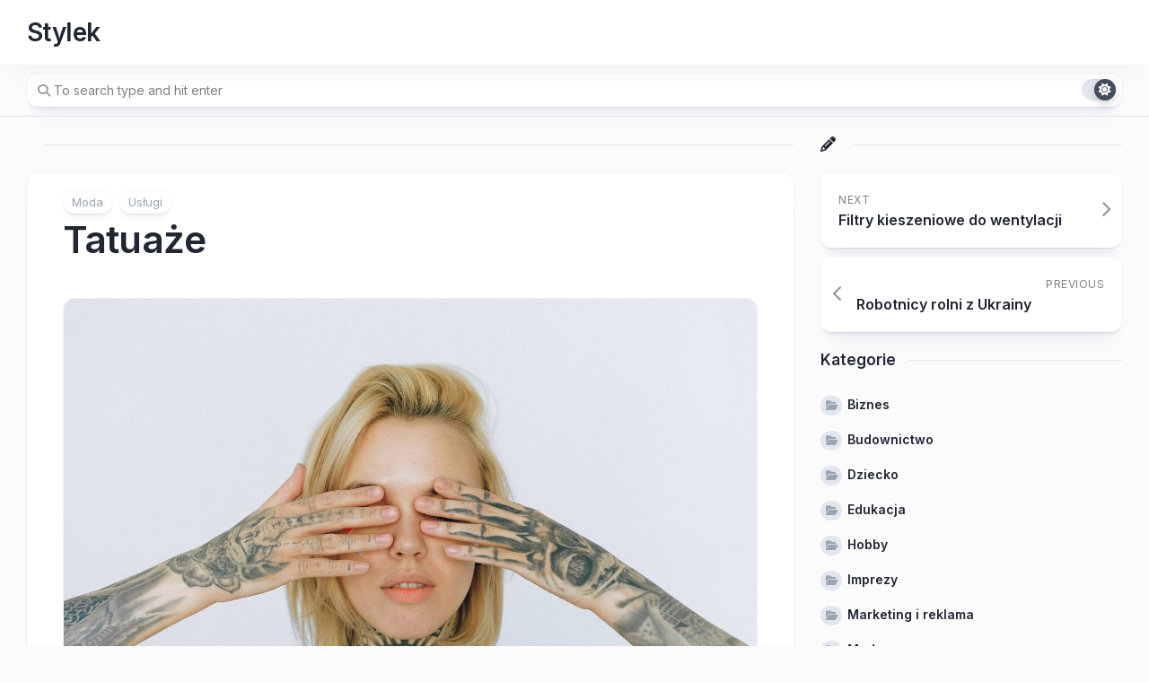

--- FILE ---
content_type: text/html; charset=UTF-8
request_url: https://www.stylek.pl/tatuaze/
body_size: 12428
content:
<!DOCTYPE html> 
<html class="no-js" lang="pl-PL" prefix="og: https://ogp.me/ns#">

<head>
	<meta charset="UTF-8">
	<meta name="viewport" content="width=device-width, initial-scale=1.0">
	<link rel="profile" href="https://gmpg.org/xfn/11">
		
	<script>document.documentElement.className = document.documentElement.className.replace("no-js","js");</script>

<!-- Optymalizacja wyszukiwarek według Rank Math - https://rankmath.com/ -->
<title>Tatuaże</title>
<meta name="description" content="Tatuaże od wieków stanowią integralną część różnych kultur i społeczności na całym świecie."/>
<meta name="robots" content="index, follow, max-snippet:-1, max-video-preview:-1, max-image-preview:large"/>
<link rel="canonical" href="https://www.stylek.pl/tatuaze/" />
<meta property="og:locale" content="pl_PL" />
<meta property="og:type" content="article" />
<meta property="og:title" content="Tatuaże" />
<meta property="og:description" content="Tatuaże od wieków stanowią integralną część różnych kultur i społeczności na całym świecie." />
<meta property="og:url" content="https://www.stylek.pl/tatuaze/" />
<meta property="og:site_name" content="Stylek" />
<meta property="article:section" content="Moda" />
<meta property="og:image" content="https://www.stylek.pl/wp-content/uploads/2023/04/tatuaze.jpg" />
<meta property="og:image:secure_url" content="https://www.stylek.pl/wp-content/uploads/2023/04/tatuaze.jpg" />
<meta property="og:image:width" content="1500" />
<meta property="og:image:height" content="1000" />
<meta property="og:image:alt" content="Tatuaże" />
<meta property="og:image:type" content="image/jpeg" />
<meta property="article:published_time" content="2023-04-25T12:12:07+02:00" />
<meta name="twitter:card" content="summary_large_image" />
<meta name="twitter:title" content="Tatuaże" />
<meta name="twitter:description" content="Tatuaże od wieków stanowią integralną część różnych kultur i społeczności na całym świecie." />
<meta name="twitter:image" content="https://www.stylek.pl/wp-content/uploads/2023/04/tatuaze.jpg" />
<meta name="twitter:label1" content="Czas czytania" />
<meta name="twitter:data1" content="3 minuty" />
<script type="application/ld+json" class="rank-math-schema">{"@context":"https://schema.org","@graph":[{"@type":["Person","Organization"],"@id":"https://www.stylek.pl/#person","name":"stylek12"},{"@type":"WebSite","@id":"https://www.stylek.pl/#website","url":"https://www.stylek.pl","name":"stylek12","publisher":{"@id":"https://www.stylek.pl/#person"},"inLanguage":"pl-PL"},{"@type":"ImageObject","@id":"https://www.stylek.pl/wp-content/uploads/2023/04/tatuaze.jpg","url":"https://www.stylek.pl/wp-content/uploads/2023/04/tatuaze.jpg","width":"1500","height":"1000","caption":"Tatua\u017ce","inLanguage":"pl-PL"},{"@type":"BreadcrumbList","@id":"https://www.stylek.pl/tatuaze/#breadcrumb","itemListElement":[{"@type":"ListItem","position":"1","item":{"@id":"https://www.stylek.pl","name":"Strona g\u0142\u00f3wna"}},{"@type":"ListItem","position":"2","item":{"@id":"https://www.stylek.pl/tatuaze/","name":"Tatua\u017ce"}}]},{"@type":"WebPage","@id":"https://www.stylek.pl/tatuaze/#webpage","url":"https://www.stylek.pl/tatuaze/","name":"Tatua\u017ce","datePublished":"2023-04-25T12:12:07+02:00","dateModified":"2023-04-25T12:12:07+02:00","isPartOf":{"@id":"https://www.stylek.pl/#website"},"primaryImageOfPage":{"@id":"https://www.stylek.pl/wp-content/uploads/2023/04/tatuaze.jpg"},"inLanguage":"pl-PL","breadcrumb":{"@id":"https://www.stylek.pl/tatuaze/#breadcrumb"}},{"@type":"Person","@id":"https://www.stylek.pl/author/stylek/","name":"","url":"https://www.stylek.pl/author/stylek/","image":{"@type":"ImageObject","@id":"https://secure.gravatar.com/avatar/c630a82ba598c2b5f0b808d77a1b627e17681a504919af66c75a34d369fcf35c?s=96&amp;d=mm&amp;r=g","url":"https://secure.gravatar.com/avatar/c630a82ba598c2b5f0b808d77a1b627e17681a504919af66c75a34d369fcf35c?s=96&amp;d=mm&amp;r=g","caption":"","inLanguage":"pl-PL"}},{"@type":"BlogPosting","headline":"Tatua\u017ce","keywords":"Tatua\u017ce","datePublished":"2023-04-25T12:12:07+02:00","dateModified":"2023-04-25T12:12:07+02:00","author":{"@id":"https://www.stylek.pl/author/stylek/","name":""},"publisher":{"@id":"https://www.stylek.pl/#person"},"description":"Tatua\u017ce od wiek\u00f3w stanowi\u0105 integraln\u0105 cz\u0119\u015b\u0107 r\u00f3\u017cnych kultur i spo\u0142eczno\u015bci na ca\u0142ym \u015bwiecie.","name":"Tatua\u017ce","@id":"https://www.stylek.pl/tatuaze/#richSnippet","isPartOf":{"@id":"https://www.stylek.pl/tatuaze/#webpage"},"image":{"@id":"https://www.stylek.pl/wp-content/uploads/2023/04/tatuaze.jpg"},"inLanguage":"pl-PL","mainEntityOfPage":{"@id":"https://www.stylek.pl/tatuaze/#webpage"}}]}</script>
<!-- /Wtyczka Rank Math WordPress SEO -->

<link rel='dns-prefetch' href='//fonts.googleapis.com' />
<link rel="alternate" type="application/rss+xml" title="Stylek &raquo; Kanał z wpisami" href="https://www.stylek.pl/feed/" />
<link rel="alternate" title="oEmbed (JSON)" type="application/json+oembed" href="https://www.stylek.pl/wp-json/oembed/1.0/embed?url=https%3A%2F%2Fwww.stylek.pl%2Ftatuaze%2F" />
<link rel="alternate" title="oEmbed (XML)" type="text/xml+oembed" href="https://www.stylek.pl/wp-json/oembed/1.0/embed?url=https%3A%2F%2Fwww.stylek.pl%2Ftatuaze%2F&#038;format=xml" />
<style id='wp-img-auto-sizes-contain-inline-css' type='text/css'>
img:is([sizes=auto i],[sizes^="auto," i]){contain-intrinsic-size:3000px 1500px}
/*# sourceURL=wp-img-auto-sizes-contain-inline-css */
</style>
<style id='wp-emoji-styles-inline-css' type='text/css'>

	img.wp-smiley, img.emoji {
		display: inline !important;
		border: none !important;
		box-shadow: none !important;
		height: 1em !important;
		width: 1em !important;
		margin: 0 0.07em !important;
		vertical-align: -0.1em !important;
		background: none !important;
		padding: 0 !important;
	}
/*# sourceURL=wp-emoji-styles-inline-css */
</style>
<style id='wp-block-library-inline-css' type='text/css'>
:root{--wp-block-synced-color:#7a00df;--wp-block-synced-color--rgb:122,0,223;--wp-bound-block-color:var(--wp-block-synced-color);--wp-editor-canvas-background:#ddd;--wp-admin-theme-color:#007cba;--wp-admin-theme-color--rgb:0,124,186;--wp-admin-theme-color-darker-10:#006ba1;--wp-admin-theme-color-darker-10--rgb:0,107,160.5;--wp-admin-theme-color-darker-20:#005a87;--wp-admin-theme-color-darker-20--rgb:0,90,135;--wp-admin-border-width-focus:2px}@media (min-resolution:192dpi){:root{--wp-admin-border-width-focus:1.5px}}.wp-element-button{cursor:pointer}:root .has-very-light-gray-background-color{background-color:#eee}:root .has-very-dark-gray-background-color{background-color:#313131}:root .has-very-light-gray-color{color:#eee}:root .has-very-dark-gray-color{color:#313131}:root .has-vivid-green-cyan-to-vivid-cyan-blue-gradient-background{background:linear-gradient(135deg,#00d084,#0693e3)}:root .has-purple-crush-gradient-background{background:linear-gradient(135deg,#34e2e4,#4721fb 50%,#ab1dfe)}:root .has-hazy-dawn-gradient-background{background:linear-gradient(135deg,#faaca8,#dad0ec)}:root .has-subdued-olive-gradient-background{background:linear-gradient(135deg,#fafae1,#67a671)}:root .has-atomic-cream-gradient-background{background:linear-gradient(135deg,#fdd79a,#004a59)}:root .has-nightshade-gradient-background{background:linear-gradient(135deg,#330968,#31cdcf)}:root .has-midnight-gradient-background{background:linear-gradient(135deg,#020381,#2874fc)}:root{--wp--preset--font-size--normal:16px;--wp--preset--font-size--huge:42px}.has-regular-font-size{font-size:1em}.has-larger-font-size{font-size:2.625em}.has-normal-font-size{font-size:var(--wp--preset--font-size--normal)}.has-huge-font-size{font-size:var(--wp--preset--font-size--huge)}.has-text-align-center{text-align:center}.has-text-align-left{text-align:left}.has-text-align-right{text-align:right}.has-fit-text{white-space:nowrap!important}#end-resizable-editor-section{display:none}.aligncenter{clear:both}.items-justified-left{justify-content:flex-start}.items-justified-center{justify-content:center}.items-justified-right{justify-content:flex-end}.items-justified-space-between{justify-content:space-between}.screen-reader-text{border:0;clip-path:inset(50%);height:1px;margin:-1px;overflow:hidden;padding:0;position:absolute;width:1px;word-wrap:normal!important}.screen-reader-text:focus{background-color:#ddd;clip-path:none;color:#444;display:block;font-size:1em;height:auto;left:5px;line-height:normal;padding:15px 23px 14px;text-decoration:none;top:5px;width:auto;z-index:100000}html :where(.has-border-color){border-style:solid}html :where([style*=border-top-color]){border-top-style:solid}html :where([style*=border-right-color]){border-right-style:solid}html :where([style*=border-bottom-color]){border-bottom-style:solid}html :where([style*=border-left-color]){border-left-style:solid}html :where([style*=border-width]){border-style:solid}html :where([style*=border-top-width]){border-top-style:solid}html :where([style*=border-right-width]){border-right-style:solid}html :where([style*=border-bottom-width]){border-bottom-style:solid}html :where([style*=border-left-width]){border-left-style:solid}html :where(img[class*=wp-image-]){height:auto;max-width:100%}:where(figure){margin:0 0 1em}html :where(.is-position-sticky){--wp-admin--admin-bar--position-offset:var(--wp-admin--admin-bar--height,0px)}@media screen and (max-width:600px){html :where(.is-position-sticky){--wp-admin--admin-bar--position-offset:0px}}

/*# sourceURL=wp-block-library-inline-css */
</style><style id='global-styles-inline-css' type='text/css'>
:root{--wp--preset--aspect-ratio--square: 1;--wp--preset--aspect-ratio--4-3: 4/3;--wp--preset--aspect-ratio--3-4: 3/4;--wp--preset--aspect-ratio--3-2: 3/2;--wp--preset--aspect-ratio--2-3: 2/3;--wp--preset--aspect-ratio--16-9: 16/9;--wp--preset--aspect-ratio--9-16: 9/16;--wp--preset--color--black: #000000;--wp--preset--color--cyan-bluish-gray: #abb8c3;--wp--preset--color--white: #ffffff;--wp--preset--color--pale-pink: #f78da7;--wp--preset--color--vivid-red: #cf2e2e;--wp--preset--color--luminous-vivid-orange: #ff6900;--wp--preset--color--luminous-vivid-amber: #fcb900;--wp--preset--color--light-green-cyan: #7bdcb5;--wp--preset--color--vivid-green-cyan: #00d084;--wp--preset--color--pale-cyan-blue: #8ed1fc;--wp--preset--color--vivid-cyan-blue: #0693e3;--wp--preset--color--vivid-purple: #9b51e0;--wp--preset--gradient--vivid-cyan-blue-to-vivid-purple: linear-gradient(135deg,rgb(6,147,227) 0%,rgb(155,81,224) 100%);--wp--preset--gradient--light-green-cyan-to-vivid-green-cyan: linear-gradient(135deg,rgb(122,220,180) 0%,rgb(0,208,130) 100%);--wp--preset--gradient--luminous-vivid-amber-to-luminous-vivid-orange: linear-gradient(135deg,rgb(252,185,0) 0%,rgb(255,105,0) 100%);--wp--preset--gradient--luminous-vivid-orange-to-vivid-red: linear-gradient(135deg,rgb(255,105,0) 0%,rgb(207,46,46) 100%);--wp--preset--gradient--very-light-gray-to-cyan-bluish-gray: linear-gradient(135deg,rgb(238,238,238) 0%,rgb(169,184,195) 100%);--wp--preset--gradient--cool-to-warm-spectrum: linear-gradient(135deg,rgb(74,234,220) 0%,rgb(151,120,209) 20%,rgb(207,42,186) 40%,rgb(238,44,130) 60%,rgb(251,105,98) 80%,rgb(254,248,76) 100%);--wp--preset--gradient--blush-light-purple: linear-gradient(135deg,rgb(255,206,236) 0%,rgb(152,150,240) 100%);--wp--preset--gradient--blush-bordeaux: linear-gradient(135deg,rgb(254,205,165) 0%,rgb(254,45,45) 50%,rgb(107,0,62) 100%);--wp--preset--gradient--luminous-dusk: linear-gradient(135deg,rgb(255,203,112) 0%,rgb(199,81,192) 50%,rgb(65,88,208) 100%);--wp--preset--gradient--pale-ocean: linear-gradient(135deg,rgb(255,245,203) 0%,rgb(182,227,212) 50%,rgb(51,167,181) 100%);--wp--preset--gradient--electric-grass: linear-gradient(135deg,rgb(202,248,128) 0%,rgb(113,206,126) 100%);--wp--preset--gradient--midnight: linear-gradient(135deg,rgb(2,3,129) 0%,rgb(40,116,252) 100%);--wp--preset--font-size--small: 13px;--wp--preset--font-size--medium: 20px;--wp--preset--font-size--large: 36px;--wp--preset--font-size--x-large: 42px;--wp--preset--spacing--20: 0.44rem;--wp--preset--spacing--30: 0.67rem;--wp--preset--spacing--40: 1rem;--wp--preset--spacing--50: 1.5rem;--wp--preset--spacing--60: 2.25rem;--wp--preset--spacing--70: 3.38rem;--wp--preset--spacing--80: 5.06rem;--wp--preset--shadow--natural: 6px 6px 9px rgba(0, 0, 0, 0.2);--wp--preset--shadow--deep: 12px 12px 50px rgba(0, 0, 0, 0.4);--wp--preset--shadow--sharp: 6px 6px 0px rgba(0, 0, 0, 0.2);--wp--preset--shadow--outlined: 6px 6px 0px -3px rgb(255, 255, 255), 6px 6px rgb(0, 0, 0);--wp--preset--shadow--crisp: 6px 6px 0px rgb(0, 0, 0);}:where(.is-layout-flex){gap: 0.5em;}:where(.is-layout-grid){gap: 0.5em;}body .is-layout-flex{display: flex;}.is-layout-flex{flex-wrap: wrap;align-items: center;}.is-layout-flex > :is(*, div){margin: 0;}body .is-layout-grid{display: grid;}.is-layout-grid > :is(*, div){margin: 0;}:where(.wp-block-columns.is-layout-flex){gap: 2em;}:where(.wp-block-columns.is-layout-grid){gap: 2em;}:where(.wp-block-post-template.is-layout-flex){gap: 1.25em;}:where(.wp-block-post-template.is-layout-grid){gap: 1.25em;}.has-black-color{color: var(--wp--preset--color--black) !important;}.has-cyan-bluish-gray-color{color: var(--wp--preset--color--cyan-bluish-gray) !important;}.has-white-color{color: var(--wp--preset--color--white) !important;}.has-pale-pink-color{color: var(--wp--preset--color--pale-pink) !important;}.has-vivid-red-color{color: var(--wp--preset--color--vivid-red) !important;}.has-luminous-vivid-orange-color{color: var(--wp--preset--color--luminous-vivid-orange) !important;}.has-luminous-vivid-amber-color{color: var(--wp--preset--color--luminous-vivid-amber) !important;}.has-light-green-cyan-color{color: var(--wp--preset--color--light-green-cyan) !important;}.has-vivid-green-cyan-color{color: var(--wp--preset--color--vivid-green-cyan) !important;}.has-pale-cyan-blue-color{color: var(--wp--preset--color--pale-cyan-blue) !important;}.has-vivid-cyan-blue-color{color: var(--wp--preset--color--vivid-cyan-blue) !important;}.has-vivid-purple-color{color: var(--wp--preset--color--vivid-purple) !important;}.has-black-background-color{background-color: var(--wp--preset--color--black) !important;}.has-cyan-bluish-gray-background-color{background-color: var(--wp--preset--color--cyan-bluish-gray) !important;}.has-white-background-color{background-color: var(--wp--preset--color--white) !important;}.has-pale-pink-background-color{background-color: var(--wp--preset--color--pale-pink) !important;}.has-vivid-red-background-color{background-color: var(--wp--preset--color--vivid-red) !important;}.has-luminous-vivid-orange-background-color{background-color: var(--wp--preset--color--luminous-vivid-orange) !important;}.has-luminous-vivid-amber-background-color{background-color: var(--wp--preset--color--luminous-vivid-amber) !important;}.has-light-green-cyan-background-color{background-color: var(--wp--preset--color--light-green-cyan) !important;}.has-vivid-green-cyan-background-color{background-color: var(--wp--preset--color--vivid-green-cyan) !important;}.has-pale-cyan-blue-background-color{background-color: var(--wp--preset--color--pale-cyan-blue) !important;}.has-vivid-cyan-blue-background-color{background-color: var(--wp--preset--color--vivid-cyan-blue) !important;}.has-vivid-purple-background-color{background-color: var(--wp--preset--color--vivid-purple) !important;}.has-black-border-color{border-color: var(--wp--preset--color--black) !important;}.has-cyan-bluish-gray-border-color{border-color: var(--wp--preset--color--cyan-bluish-gray) !important;}.has-white-border-color{border-color: var(--wp--preset--color--white) !important;}.has-pale-pink-border-color{border-color: var(--wp--preset--color--pale-pink) !important;}.has-vivid-red-border-color{border-color: var(--wp--preset--color--vivid-red) !important;}.has-luminous-vivid-orange-border-color{border-color: var(--wp--preset--color--luminous-vivid-orange) !important;}.has-luminous-vivid-amber-border-color{border-color: var(--wp--preset--color--luminous-vivid-amber) !important;}.has-light-green-cyan-border-color{border-color: var(--wp--preset--color--light-green-cyan) !important;}.has-vivid-green-cyan-border-color{border-color: var(--wp--preset--color--vivid-green-cyan) !important;}.has-pale-cyan-blue-border-color{border-color: var(--wp--preset--color--pale-cyan-blue) !important;}.has-vivid-cyan-blue-border-color{border-color: var(--wp--preset--color--vivid-cyan-blue) !important;}.has-vivid-purple-border-color{border-color: var(--wp--preset--color--vivid-purple) !important;}.has-vivid-cyan-blue-to-vivid-purple-gradient-background{background: var(--wp--preset--gradient--vivid-cyan-blue-to-vivid-purple) !important;}.has-light-green-cyan-to-vivid-green-cyan-gradient-background{background: var(--wp--preset--gradient--light-green-cyan-to-vivid-green-cyan) !important;}.has-luminous-vivid-amber-to-luminous-vivid-orange-gradient-background{background: var(--wp--preset--gradient--luminous-vivid-amber-to-luminous-vivid-orange) !important;}.has-luminous-vivid-orange-to-vivid-red-gradient-background{background: var(--wp--preset--gradient--luminous-vivid-orange-to-vivid-red) !important;}.has-very-light-gray-to-cyan-bluish-gray-gradient-background{background: var(--wp--preset--gradient--very-light-gray-to-cyan-bluish-gray) !important;}.has-cool-to-warm-spectrum-gradient-background{background: var(--wp--preset--gradient--cool-to-warm-spectrum) !important;}.has-blush-light-purple-gradient-background{background: var(--wp--preset--gradient--blush-light-purple) !important;}.has-blush-bordeaux-gradient-background{background: var(--wp--preset--gradient--blush-bordeaux) !important;}.has-luminous-dusk-gradient-background{background: var(--wp--preset--gradient--luminous-dusk) !important;}.has-pale-ocean-gradient-background{background: var(--wp--preset--gradient--pale-ocean) !important;}.has-electric-grass-gradient-background{background: var(--wp--preset--gradient--electric-grass) !important;}.has-midnight-gradient-background{background: var(--wp--preset--gradient--midnight) !important;}.has-small-font-size{font-size: var(--wp--preset--font-size--small) !important;}.has-medium-font-size{font-size: var(--wp--preset--font-size--medium) !important;}.has-large-font-size{font-size: var(--wp--preset--font-size--large) !important;}.has-x-large-font-size{font-size: var(--wp--preset--font-size--x-large) !important;}
/*# sourceURL=global-styles-inline-css */
</style>

<style id='classic-theme-styles-inline-css' type='text/css'>
/*! This file is auto-generated */
.wp-block-button__link{color:#fff;background-color:#32373c;border-radius:9999px;box-shadow:none;text-decoration:none;padding:calc(.667em + 2px) calc(1.333em + 2px);font-size:1.125em}.wp-block-file__button{background:#32373c;color:#fff;text-decoration:none}
/*# sourceURL=/wp-includes/css/classic-themes.min.css */
</style>
<link rel='stylesheet' id='clearer-style-css' href='https://www.stylek.pl/wp-content/themes/clearer/style.css?ver=6.9' type='text/css' media='all' />
<style id='clearer-style-inline-css' type='text/css'>
body { font-family: "Inter", Arial, sans-serif; }

/*# sourceURL=clearer-style-inline-css */
</style>
<link rel='stylesheet' id='clearer-responsive-css' href='https://www.stylek.pl/wp-content/themes/clearer/responsive.css?ver=6.9' type='text/css' media='all' />
<link rel='stylesheet' id='clearer-dark-css' href='https://www.stylek.pl/wp-content/themes/clearer/dark.css?ver=6.9' type='text/css' media='all' />
<link rel='stylesheet' id='clearer-font-awesome-css' href='https://www.stylek.pl/wp-content/themes/clearer/fonts/all.min.css?ver=6.9' type='text/css' media='all' />
<link rel='stylesheet' id='inter-css' href='//fonts.googleapis.com/css?family=Inter%3A400%2C300%2C600%2C800&#038;ver=6.9' type='text/css' media='all' />
<script type="text/javascript" src="https://www.stylek.pl/wp-includes/js/jquery/jquery.min.js?ver=3.7.1" id="jquery-core-js"></script>
<script type="text/javascript" src="https://www.stylek.pl/wp-includes/js/jquery/jquery-migrate.min.js?ver=3.4.1" id="jquery-migrate-js"></script>
<script type="text/javascript" src="https://www.stylek.pl/wp-content/themes/clearer/js/slick.min.js?ver=6.9" id="clearer-slick-js"></script>
<link rel="https://api.w.org/" href="https://www.stylek.pl/wp-json/" /><link rel="alternate" title="JSON" type="application/json" href="https://www.stylek.pl/wp-json/wp/v2/posts/2385" /><link rel="EditURI" type="application/rsd+xml" title="RSD" href="https://www.stylek.pl/xmlrpc.php?rsd" />
<meta name="generator" content="WordPress 6.9" />
<link rel='shortlink' href='https://www.stylek.pl/?p=2385' />
<style>/* CSS added by WP Meta and Date Remover*/.wp-block-post-author__name{display:none !important;}
.wp-block-post-date{display:none !important;}
 .entry-meta {display:none !important;}
	.home .entry-meta { display: none; }
	.entry-footer {display:none !important;}
	.home .entry-footer { display: none; }</style><style type='text/css'>.rp4wp-related-posts ul{width:100%;padding:0;margin:0;float:left;}
.rp4wp-related-posts ul>li{list-style:none;padding:0;margin:0;padding-bottom:20px;clear:both;}
.rp4wp-related-posts ul>li>p{margin:0;padding:0;}
.rp4wp-related-post-image{width:35%;padding-right:25px;-moz-box-sizing:border-box;-webkit-box-sizing:border-box;box-sizing:border-box;float:left;}</style>
		<style type="text/css" id="wp-custom-css">
			p {
   text-align: justify;
}
.blog-card-avatar, .blog-card-author {
    display: none;
}		</style>
		<style id="kirki-inline-styles"></style></head>

<body class="wp-singular post-template-default single single-post postid-2385 single-format-standard wp-embed-responsive wp-theme-clearer col-2cl full-width invert-dark-logo sticky-header sticky-sidebar logged-out">

	<script>
		document.body.classList.add(localStorage.getItem('theme') || 'light');
	</script>


<a class="skip-link screen-reader-text" href="#page">Skip to content</a>

<div class="wrapper-outer">

	<header id="header" class="nav-menu-dropdown-left">
	
		<div class="wrapper-inner group">
			<p class="site-title"><a href="https://www.stylek.pl/" rel="home">Stylek</a></p>
							<p class="site-description"></p>
						
						
						
		</div>

	</header><!--/#header-->
	
		<div id="subheader">
		<div class="wrapper-inner">
			<form method="get" class="searchform themeform" action="https://www.stylek.pl/">
	<div>
		<input type="text" class="search" name="s" onblur="if(this.value=='')this.value='To search type and hit enter';" onfocus="if(this.value=='To search type and hit enter')this.value='';" value="To search type and hit enter" />
	</div>
</form>			
							<button id="theme-toggle">
					<i class="fas fa-sun"></i>
					<i class="fas fa-moon"></i>
					<span id="theme-toggle-btn"></span>
				</button>
						
		</div>
	</div>
		
	
	<div class="wrapper-inner">
	
		

		
		<div class="main group" id="page">
<div class="content">

	<div class="stickywrap">

		<h3 class="stickywrap-heading">
					</h3>
		
		<div class="stickywrap-inner">

						
				<article id="post-2385" class="post-2385 post type-post status-publish format-standard has-post-thumbnail hentry category-moda category-uslugi">
					
					<header class="entry-header group">
						<div class="blog-card-category"><a href="https://www.stylek.pl/category/moda/" rel="category tag">Moda</a> <a href="https://www.stylek.pl/category/uslugi/" rel="category tag">Usługi</a></div>	
						<h1 class="entry-title">Tatuaże</h1>
						<div class="blog-card-byline group">
							<div class="blog-card-avatar"><a href="https://www.stylek.pl/author/stylek/"><img alt='' src='https://secure.gravatar.com/avatar/c630a82ba598c2b5f0b808d77a1b627e17681a504919af66c75a34d369fcf35c?s=48&#038;d=mm&#038;r=g' srcset='https://secure.gravatar.com/avatar/c630a82ba598c2b5f0b808d77a1b627e17681a504919af66c75a34d369fcf35c?s=96&#038;d=mm&#038;r=g 2x' class='avatar avatar-48 photo' height='48' width='48' decoding='async'/></a></div>
							<div class="blog-card-author">by <a href="https://www.stylek.pl/author/stylek/" title="Wpisy od " rel="author"></a></div>
							<div class="blog-card-date-single"></div>
						</div>
					
												
															<div class="entry-featured-image">
									<img width="1500" height="1000" src="https://www.stylek.pl/wp-content/uploads/2023/04/tatuaze.jpg" class="attachment-clearer-large size-clearer-large wp-post-image" alt="Tatuaże" decoding="async" fetchpriority="high" srcset="https://www.stylek.pl/wp-content/uploads/2023/04/tatuaze.jpg 1500w, https://www.stylek.pl/wp-content/uploads/2023/04/tatuaze-300x200.jpg 300w, https://www.stylek.pl/wp-content/uploads/2023/04/tatuaze-1024x683.jpg 1024w, https://www.stylek.pl/wp-content/uploads/2023/04/tatuaze-768x512.jpg 768w, https://www.stylek.pl/wp-content/uploads/2023/04/tatuaze-520x347.jpg 520w, https://www.stylek.pl/wp-content/uploads/2023/04/tatuaze-940x627.jpg 940w" sizes="(max-width: 1500px) 100vw, 1500px" />																	</div>
														
							
					
					</header>

					<div class="entry themeform">
						<p ><strong><a href="https://www.stylek.pl/tatuaze-warszawa/">Tatuaże</a> od wieków stanowią integralną część różnych kultur i społeczności na całym świecie. Choć niektórzy nadal traktują je jako sposób na wyrażenie buntu lub bólu, większość ludzi dziś podejmuje decyzję o wytatuowaniu ciała z powodu osobistych przekonań, lub po prostu jako formy sztuki. W dzisiejszych czasach tatuaże stały się tak powszechne, że można je znaleźć na ciele ludzi w różnym wieku i z różnych środowisk społecznych. W tym artykule przyjrzymy się historii, znaczeniu i trendom, które towarzyszą temu wspaniałemu wyrazowi sztuki.</strong></p>
<h2 style="text-align: left;"><span style="font-weight: 400;">Historia tatuaży</h2>
<p ><span style="font-weight: 400;">Tatuaże to praktyka, która ma długą historię sięgającą tysięcy lat. Znaleziska archeologiczne wskazują, że już w czasach starożytnych ludzie tatuowali swoje ciała. Najstarszy znanym tatuażem jest rysunek odkryty na mumii z okresu neolitu, która pochodzi z terenów dzisiejszej Sycylii.</p>
<figure id="attachment_2386" aria-describedby="caption-attachment-2386" style="width: 350px" class="wp-caption alignright"><img decoding="async" class=" wp-image-2386" src="https://www.stylek.pl/wp-content/uploads/2023/04/tatuaze-300x200.jpg" alt="Tatuaże" width="350" height="233" srcset="https://www.stylek.pl/wp-content/uploads/2023/04/tatuaze-300x200.jpg 300w, https://www.stylek.pl/wp-content/uploads/2023/04/tatuaze-1024x683.jpg 1024w, https://www.stylek.pl/wp-content/uploads/2023/04/tatuaze-768x512.jpg 768w, https://www.stylek.pl/wp-content/uploads/2023/04/tatuaze-520x347.jpg 520w, https://www.stylek.pl/wp-content/uploads/2023/04/tatuaze-940x627.jpg 940w, https://www.stylek.pl/wp-content/uploads/2023/04/tatuaze.jpg 1500w" sizes="(max-width: 350px) 100vw, 350px" /><figcaption id="caption-attachment-2386" class="wp-caption-text">Tatuaże</figcaption></figure>
<p ><span style="font-weight: 400;">Tatuaże miały różne znaczenia w różnych kulturach. W Egipcie starożytnym, tatuaże były popularne wśród wyższych klas społecznych, a ich obecność na ciele była uważana za symbol wysokiego statusu społecznego. W Chinach, tatuaże były często związane z przestępczością i były powszechne wśród osadników i piratów. W Japonii, tatuaże miały długą historię i były często noszone przez samurajów jako oznaka ich odwagi i umiejętności.</p>
<p ><span style="font-weight: 400;">W Europie, tatuaże stały się popularne dopiero w XIX wieku. Wtedy to marynarze i żeglarze, którzy spędzali długie miesiące w morzu, zaczęli tatuować swoje ciała jako sposób na wyrażenie siebie i jako formę pamiątki z podróży. W końcu, w XX wieku, tatuaże stały się popularne wśród całego społeczeństwa, a obecnie są powszechne na całym świecie.</p>
<h2 style="text-align: left;"><span style="font-weight: 400;">Znaczenie tatuaży</h2>
<p ><span style="font-weight: 400;">Tatuaże, jak już wspomnieliśmy, miały różne znaczenia w różnych kulturach. Dziś, jednak, większość ludzi podejmuje decyzję o wytatuowaniu ciała z powodu osobistych przekonań, lub po prostu jako formy sztuki. W dzisiejszych czasach, tatuaże mogą być noszone jako wyraz pamiątki, jako symbol wiary lub jako wyraz miłości do kogoś. Mogą też być noszone jako oznaka przynależności do jakiejś grupy lub subkultury, lub jako wyraz indywidualności.</p>
<p ><span style="font-weight: 400;">Niektóre tatuaże mają konkretną symbolikę. Na przykład, popularne tatuaże związane z religią, takie jak krzyż lub japońskie znaki kanji, mają głębokie znaczenie dla tych, którzy w nie wierzą. Tatuaże, które odnoszą się do tematów przyrody, takie jak kwiaty lub zwierzęta, mogą symbolizować radość z życia lub połączenie z naturą. Inne tatuaże, takie jak karty z tatuażami, mogą symbolizować hazard lub przemoc.</p>
<p ><span style="font-weight: 400;">Tatuaże mogą też być wykorzystywane jako forma terapii. Ludzie, którzy doświadczyli traumy lub straty, często decydują się na wytatuowanie czegoś na swoim ciele, co przypomina im o swoich przeżyciach i pomaga im poradzić sobie z emocjami związanymi z ich doświadczeniem.</p>
<h2 style="text-align: left;"><span style="font-weight: 400;">Trendy w tatuażach</h2>
<p ><span style="font-weight: 400;">Tatuaże od dawna są uważane za formę sztuki i jak każda sztuka, tatuaże zmieniają się z upływem czasu. </p>
<p ><span style="font-weight: 400;">Oto kilka trendów w świecie tatuaży, które są popularne obecnie:</p>
<ul>
<li ><span style="font-weight: 400;">Minimalistyczne tatuaże &#8211; W ostatnich latach popularne stały się proste i minimalistyczne tatuaże, które nie są zbyt skomplikowane i często składają się z jednego lub dwóch elementów.</li>
<li ><span style="font-weight: 400;">Tatuaże akwarela &#8211; to tatuaże, które wyglądają tak, jakby były namalowane akwarelami. Są one często pełne kolorów i posiadają organiczny wygląd.</li>
<li ><span style="font-weight: 400;">Tatuaże w stylu geometrycznym &#8211; Tatuaże w stylu geometrycznym są zbudowane z linii i kształtów geometrycznych. Te tatuaże są często skomplikowane i szczegółowe, ale jednocześnie bardzo <a href="https://www.stylek.pl/medycyna-estetyczna-lublin/">estetyczne</a>.</li>
<li ><span style="font-weight: 400;">Tatuaże związane z naturą &#8211; Tatuaże związane z naturą, takie jak drzewa, ptaki czy kwiaty, są również bardzo popularne. Są one często stosowane jako oznaka połączenia z naturą i często odnoszą się do miłości do przyrody.</li>
<li ><span style="font-weight: 400;">Tatuaże związane z kulturą &#8211; Tatuaże związane z kulturą, takie jak tatuaże japońskie lub hawajskie, nadal są popularne. Te tatuaże często odnoszą się do kultury i tradycji, i są często wykonywane jako oznaka przynależności do danej grupy kulturowej.</li>
</ul>
<h2 style="text-align: left;"><span style="font-weight: 400;">Podsumowanie</h2>
<p ><span style="font-weight: 400;">Tatuaże mają długą historię i były noszone przez różne kultury i społeczności na całym świecie. Dzisiaj, tatuaże są popularne na całym świecie i noszone są z <span style="font-weight: 400;">różnych powodów, w tym jako forma sztuki, wyraz indywidualności, oznaka przynależności do danej grupy lub subkultury, czy jako forma terapii.</p>
<p ><span style="font-weight: 400;">Podczas gdy tatuaże mogą mieć różne znaczenia dla różnych ludzi, to jednak wybór tatuażu jest zawsze decyzją osobistą i należy do każdej osoby, która decyduje się na tatuowanie swojego ciała. Jak w każdej formie sztuki, tatuaże zmieniają się z upływem czasu, a obecnie popularne są minimalistyczne tatuaże, tatuaże akwarela, tatuaże w stylu geometrycznym, tatuaże związane z naturą oraz tatuaże związane z kulturą.</p>
<p ><span style="font-weight: 400;">Bez względu na to, jakie tatuaże są popularne w danym momencie, tatuaże zawsze będą stanowić wyraz sztuki i sposobu wyrażenia siebie dla wielu ludzi. Tatuaże są piękną formą sztuki, która przetrwała przez tysiące lat i nadal będzie cieszyć się popularnością na przestrzeni kolejnych pokoleń.</p>
<p >
<div class='rp4wp-related-posts'>
<h3>Polecamy zobaczyć</h3>
<ul>
<li><div class='rp4wp-related-post-image'>
<a href='https://www.stylek.pl/tatuaze-na-nadgarstku-ile-kosztuje/'><img width="96" height="96" src="https://www.stylek.pl/wp-content/uploads/2021/07/tatuaze-4-150x150.jpg" class="attachment-thumbnail size-thumbnail wp-post-image" alt="Tatuaże na nadgarstku ile kosztuje?" srcset="https://www.stylek.pl/wp-content/uploads/2021/07/tatuaze-4-150x150.jpg 150w, https://www.stylek.pl/wp-content/uploads/2021/07/tatuaze-4-200x200.jpg 200w" sizes="(max-width: 96px) 100vw, 96px" /></a></div>
<div class='rp4wp-related-post-content'>
<a href='https://www.stylek.pl/tatuaze-na-nadgarstku-ile-kosztuje/'>Tatuaże na nadgarstku ile kosztuje?</a><p>Tatuaże na nadgarstku ile kosztuje? Tatuaże na nadgarstku to niezwykle delikatne i kobiece zdobienia. Nic&hellip;</p></div>
</li>
<li><div class='rp4wp-related-post-image'>
<a href='https://www.stylek.pl/zewnetrzne-plytki-tarasowe/'><img width="96" height="96" src="https://www.stylek.pl/wp-content/uploads/2022/07/plytki-ceramiczne-26-150x150.jpg" class="attachment-thumbnail size-thumbnail wp-post-image" alt="Zewnętrzne płytki tarasowe" srcset="https://www.stylek.pl/wp-content/uploads/2022/07/plytki-ceramiczne-26-150x150.jpg 150w, https://www.stylek.pl/wp-content/uploads/2022/07/plytki-ceramiczne-26-200x200.jpg 200w" sizes="(max-width: 96px) 100vw, 96px" /></a></div>
<div class='rp4wp-related-post-content'>
<a href='https://www.stylek.pl/zewnetrzne-plytki-tarasowe/'>Zewnętrzne płytki tarasowe</a><p>Wybór odpowiednich zewnętrznych płytek tarasowych do ogrodu jest kluczowy dla stworzenia estetycznego i funkcjonalnego przestrzeni.&hellip;</p></div>
</li>
<li><div class='rp4wp-related-post-image'>
<a href='https://www.stylek.pl/robotnicy-rolni-z-ukrainy/'><img width="96" height="96" src="https://www.stylek.pl/wp-content/uploads/2023/02/rolnictwo-38-150x150.jpg" class="attachment-thumbnail size-thumbnail wp-post-image" alt="Robotnicy rolni z Ukrainy" srcset="https://www.stylek.pl/wp-content/uploads/2023/02/rolnictwo-38-150x150.jpg 150w, https://www.stylek.pl/wp-content/uploads/2023/02/rolnictwo-38-200x200.jpg 200w" sizes="(max-width: 96px) 100vw, 96px" /></a></div>
<div class='rp4wp-related-post-content'>
<a href='https://www.stylek.pl/robotnicy-rolni-z-ukrainy/'>Robotnicy rolni z Ukrainy</a><p>Robotnicy rolni z Ukrainy - ostatnio w Polsce brakuje rodzimych pracowników do pracy fizycznej lub&hellip;</p></div>
</li>
<li><div class='rp4wp-related-post-image'>
<a href='https://www.stylek.pl/pozycjonowanie-szczecin/'><img width="96" height="96" src="https://www.stylek.pl/wp-content/uploads/2022/01/pozycjonowanie-szczecin-150x150.jpg" class="attachment-thumbnail size-thumbnail wp-post-image" alt="Pozycjonowanie Szczecin" srcset="https://www.stylek.pl/wp-content/uploads/2022/01/pozycjonowanie-szczecin-150x150.jpg 150w, https://www.stylek.pl/wp-content/uploads/2022/01/pozycjonowanie-szczecin-200x200.jpg 200w" sizes="(max-width: 96px) 100vw, 96px" /></a></div>
<div class='rp4wp-related-post-content'>
<a href='https://www.stylek.pl/pozycjonowanie-szczecin/'>Pozycjonowanie Szczecin</a><p>Pozycjonowanie w Szczecinie staje się coraz bardziej popularne wśród lokalnych przedsiębiorców, którzy pragną zwiększyć widoczność&hellip;</p></div>
</li>
<li><div class='rp4wp-related-post-image'>
<a href='https://www.stylek.pl/obsluga-prawna-przedsiebiorcow/'><img width="96" height="96" src="https://www.stylek.pl/wp-content/uploads/2020/03/adwokat4-150x150.jpg" class="attachment-thumbnail size-thumbnail wp-post-image" alt="" srcset="https://www.stylek.pl/wp-content/uploads/2020/03/adwokat4-150x150.jpg 150w, https://www.stylek.pl/wp-content/uploads/2020/03/adwokat4-200x200.jpg 200w" sizes="(max-width: 96px) 100vw, 96px" /></a></div>
<div class='rp4wp-related-post-content'>
<a href='https://www.stylek.pl/obsluga-prawna-przedsiebiorcow/'>Obsługa prawna przedsiębiorców</a><p>Wiele firm decyduje się na zlecenie świadczenia obsługi prawnej przedsiębiorstwa przez adwokata. W niniejszym artykule&hellip;</p></div>
</li>
</ul>
</div>												<div class="clear"></div>
					</div>
					
				</article>
				
				<div class="entry-footer group">

										
					<div class="clear"></div>
					
										
										
										
					<div class="entry-comments themeform">
											</div>

				</div><!--/.entry-footer-->

			
		</div>
		
	</div>
	
	

<div class="stickywrap">
	<h3 class="stickywrap-heading">
		You may also like	</h3>
	<div class="stickywrap-inner">

		<div class="related-posts group">
			
							<article id="post-81338" class="blog-card post-81338 post type-post status-publish format-standard hentry category-uslugi">
	
	<div class="blog-card-inner">
		
		<div class="blog-card-left">
		
			<a href="https://www.stylek.pl/urna-z-prochami-psa-w-domu/" class="blog-card-thumb" style="background-image:url('');">
		
									<i class="fas fa-image"></i>
							
			</a>
			
			
		</div>
		<div class="blog-card-right">
		
			<div class="blog-card-category"><a href="https://www.stylek.pl/category/uslugi/" rel="category tag">Usługi</a></div>
		
			<h2 class="blog-card-title">
				<a href="https://www.stylek.pl/urna-z-prochami-psa-w-domu/" rel="bookmark">Urna z prochami psa w domu?</a>
			</h2>
			
							<div class="blog-card-excerpt">
					<p>Posiadanie urny z prochami psa w domu może budzić wiele emocji i pytań dotyczących tego, co zrobić z taką pamiątką&#46;&#46;&#46;</p>
				</div>
						
			<div class="blog-card-date"></div>
			
							<a class="more-link-custom" href="https://www.stylek.pl/urna-z-prochami-psa-w-domu/"><i class="fas fa-arrow-right"></i></a>
						
		</div>

	</div>

</article>							<article id="post-133610" class="blog-card post-133610 post type-post status-publish format-standard hentry category-moda">
	
	<div class="blog-card-inner">
		
		<div class="blog-card-left">
		
			<a href="https://www.stylek.pl/suknie-slubne-szczecin-ceny/" class="blog-card-thumb" style="background-image:url('');">
		
									<i class="fas fa-image"></i>
							
			</a>
			
			
		</div>
		<div class="blog-card-right">
		
			<div class="blog-card-category"><a href="https://www.stylek.pl/category/moda/" rel="category tag">Moda</a></div>
		
			<h2 class="blog-card-title">
				<a href="https://www.stylek.pl/suknie-slubne-szczecin-ceny/" rel="bookmark">Suknie ślubne Szczecin ceny</a>
			</h2>
			
							<div class="blog-card-excerpt">
					<p>Ceny sukni &#347;lubnych w Szczecinie mog&#261; si&#281; znacznie r&oacute;&#380;ni&#263; w zale&#380;no&#347;ci od wielu czynnik&oacute;w, takich jak marka, materia&#322;, a tak&#380;e&#46;&#46;&#46;</p>
				</div>
						
			<div class="blog-card-date"></div>
			
							<a class="more-link-custom" href="https://www.stylek.pl/suknie-slubne-szczecin-ceny/"><i class="fas fa-arrow-right"></i></a>
						
		</div>

	</div>

</article>						
		</div><!--/.related-posts-->
		
	</div>

</div>


</div>


<div class="sidebar">
	<div class="sidebar-content">
	
				
			
		<div class="stickywrap">
		<h3 class="stickywrap-heading">
			<i class="fas fa-pencil"></i>
		</h3>
	</div>
		
	<ul class="post-nav group">
		<li class="next"><a href="https://www.stylek.pl/filtry-kieszeniowe-do-wentylacji/" rel="next"><i class="fas fa-chevron-right"></i><strong>Next</strong> <span>Filtry kieszeniowe do wentylacji</span></a></li>
		<li class="previous"><a href="https://www.stylek.pl/robotnicy-rolni-z-ukrainy/" rel="prev"><i class="fas fa-chevron-left"></i><strong>Previous</strong> <span>Robotnicy rolni z Ukrainy</span></a></li>
	</ul>
	
		
		<div id="categories-3" class="widget widget_categories"><h3>Kategorie</h3>
			<ul>
					<li class="cat-item cat-item-99"><a href="https://www.stylek.pl/category/biznes/">Biznes</a>
</li>
	<li class="cat-item cat-item-19"><a href="https://www.stylek.pl/category/budownictwo/">Budownictwo</a>
</li>
	<li class="cat-item cat-item-58"><a href="https://www.stylek.pl/category/dziecko/">Dziecko</a>
</li>
	<li class="cat-item cat-item-43"><a href="https://www.stylek.pl/category/edukacja/">Edukacja</a>
</li>
	<li class="cat-item cat-item-96"><a href="https://www.stylek.pl/category/hobby/">Hobby</a>
</li>
	<li class="cat-item cat-item-57"><a href="https://www.stylek.pl/category/imprezy/">Imprezy</a>
</li>
	<li class="cat-item cat-item-40"><a href="https://www.stylek.pl/category/marketing/">Marketing i reklama</a>
</li>
	<li class="cat-item cat-item-24"><a href="https://www.stylek.pl/category/moda/">Moda</a>
</li>
	<li class="cat-item cat-item-28"><a href="https://www.stylek.pl/category/motoryzacja/">Motoryzacja</a>
</li>
	<li class="cat-item cat-item-18"><a href="https://www.stylek.pl/category/nieruchomosci/">Nieruchomości</a>
</li>
	<li class="cat-item cat-item-104"><a href="https://www.stylek.pl/category/obcojezyczne/">Obcojęzyczne</a>
</li>
	<li class="cat-item cat-item-38"><a href="https://www.stylek.pl/category/praca/">Praca</a>
</li>
	<li class="cat-item cat-item-26"><a href="https://www.stylek.pl/category/prawo/">Prawo</a>
</li>
	<li class="cat-item cat-item-102"><a href="https://www.stylek.pl/category/przemysl/">Przemysł</a>
</li>
	<li class="cat-item cat-item-101"><a href="https://www.stylek.pl/category/rolnictwo/">Rolnictwo</a>
</li>
	<li class="cat-item cat-item-60"><a href="https://www.stylek.pl/category/sklep/">Sklep</a>
</li>
	<li class="cat-item cat-item-103"><a href="https://www.stylek.pl/category/sport/">Sport</a>
</li>
	<li class="cat-item cat-item-55"><a href="https://www.stylek.pl/category/technologie/">Technologie</a>
</li>
	<li class="cat-item cat-item-50"><a href="https://www.stylek.pl/category/transport/">Transport</a>
</li>
	<li class="cat-item cat-item-49"><a href="https://www.stylek.pl/category/turystyka/">Turystyka</a>
</li>
	<li class="cat-item cat-item-56"><a href="https://www.stylek.pl/category/uroda/">Uroda</a>
</li>
	<li class="cat-item cat-item-17"><a href="https://www.stylek.pl/category/uslugi/">Usługi</a>
</li>
	<li class="cat-item cat-item-62"><a href="https://www.stylek.pl/category/wnetrza/">Wnętrza</a>
</li>
	<li class="cat-item cat-item-15"><a href="https://www.stylek.pl/category/zdrowie/">Zdrowie</a>
</li>
			</ul>

			</div>	</div>
</div>


		</div><!--/.main-->
		
		</div><!--/.wrapper-inner-->
		
			<footer id="footer">
			
				<div class="wrapper-inner">
			
											
										
					<div id="footer-bottom">
						
						<a id="back-to-top" href="#"><i class="fas fa-angle-up"></i></a>
							
						<div class="pad group">
							
							<div class="grid one-full">
								
																
								<div id="copyright">
																			<p>Stylek &copy; 2026. All Rights Reserved.</p>
																	</div><!--/#copyright-->
								
																<div id="credit">
									<p>Powered by <a href="https://wordpress.org" rel="nofollow">WordPress</a>. Theme by <a href="http://alx.media" rel="nofollow">Alx</a>.</p>
								</div><!--/#credit-->
																
																	<ul class="social-links"></ul>																
							</div>
										
						</div><!--/.pad-->

					</div><!--/#footer-bottom-->
				
				</div>

			</footer><!--/#footer-->
		
	</div><!--/.wrapper-outer-->
	
<script type="speculationrules">
{"prefetch":[{"source":"document","where":{"and":[{"href_matches":"/*"},{"not":{"href_matches":["/wp-*.php","/wp-admin/*","/wp-content/uploads/*","/wp-content/*","/wp-content/plugins/*","/wp-content/themes/clearer/*","/*\\?(.+)"]}},{"not":{"selector_matches":"a[rel~=\"nofollow\"]"}},{"not":{"selector_matches":".no-prefetch, .no-prefetch a"}}]},"eagerness":"conservative"}]}
</script>
	<script>
	/(trident|msie)/i.test(navigator.userAgent)&&document.getElementById&&window.addEventListener&&window.addEventListener("hashchange",function(){var t,e=location.hash.substring(1);/^[A-z0-9_-]+$/.test(e)&&(t=document.getElementById(e))&&(/^(?:a|select|input|button|textarea)$/i.test(t.tagName)||(t.tabIndex=-1),t.focus())},!1);
	</script>
	<script type="text/javascript" id="custom-script-js-extra">
/* <![CDATA[ */
var wpdata = {"object_id":"2385","site_url":"https://www.stylek.pl"};
//# sourceURL=custom-script-js-extra
/* ]]> */
</script>
<script type="text/javascript" src="https://www.stylek.pl/wp-content/plugins/wp-meta-and-date-remover/assets/js/inspector.js?ver=1.1" id="custom-script-js"></script>
<script type="text/javascript" src="https://www.stylek.pl/wp-content/themes/clearer/js/theme-toggle.js?ver=6.9" id="clearer-theme-toggle-js"></script>
<script type="text/javascript" src="https://www.stylek.pl/wp-content/themes/clearer/js/scripts.js?ver=6.9" id="clearer-scripts-js"></script>
<script type="text/javascript" src="https://www.stylek.pl/wp-content/themes/clearer/js/nav.js?ver=1730752533" id="clearer-nav-script-js"></script>
<script id="wp-emoji-settings" type="application/json">
{"baseUrl":"https://s.w.org/images/core/emoji/17.0.2/72x72/","ext":".png","svgUrl":"https://s.w.org/images/core/emoji/17.0.2/svg/","svgExt":".svg","source":{"concatemoji":"https://www.stylek.pl/wp-includes/js/wp-emoji-release.min.js?ver=6.9"}}
</script>
<script type="module">
/* <![CDATA[ */
/*! This file is auto-generated */
const a=JSON.parse(document.getElementById("wp-emoji-settings").textContent),o=(window._wpemojiSettings=a,"wpEmojiSettingsSupports"),s=["flag","emoji"];function i(e){try{var t={supportTests:e,timestamp:(new Date).valueOf()};sessionStorage.setItem(o,JSON.stringify(t))}catch(e){}}function c(e,t,n){e.clearRect(0,0,e.canvas.width,e.canvas.height),e.fillText(t,0,0);t=new Uint32Array(e.getImageData(0,0,e.canvas.width,e.canvas.height).data);e.clearRect(0,0,e.canvas.width,e.canvas.height),e.fillText(n,0,0);const a=new Uint32Array(e.getImageData(0,0,e.canvas.width,e.canvas.height).data);return t.every((e,t)=>e===a[t])}function p(e,t){e.clearRect(0,0,e.canvas.width,e.canvas.height),e.fillText(t,0,0);var n=e.getImageData(16,16,1,1);for(let e=0;e<n.data.length;e++)if(0!==n.data[e])return!1;return!0}function u(e,t,n,a){switch(t){case"flag":return n(e,"\ud83c\udff3\ufe0f\u200d\u26a7\ufe0f","\ud83c\udff3\ufe0f\u200b\u26a7\ufe0f")?!1:!n(e,"\ud83c\udde8\ud83c\uddf6","\ud83c\udde8\u200b\ud83c\uddf6")&&!n(e,"\ud83c\udff4\udb40\udc67\udb40\udc62\udb40\udc65\udb40\udc6e\udb40\udc67\udb40\udc7f","\ud83c\udff4\u200b\udb40\udc67\u200b\udb40\udc62\u200b\udb40\udc65\u200b\udb40\udc6e\u200b\udb40\udc67\u200b\udb40\udc7f");case"emoji":return!a(e,"\ud83e\u1fac8")}return!1}function f(e,t,n,a){let r;const o=(r="undefined"!=typeof WorkerGlobalScope&&self instanceof WorkerGlobalScope?new OffscreenCanvas(300,150):document.createElement("canvas")).getContext("2d",{willReadFrequently:!0}),s=(o.textBaseline="top",o.font="600 32px Arial",{});return e.forEach(e=>{s[e]=t(o,e,n,a)}),s}function r(e){var t=document.createElement("script");t.src=e,t.defer=!0,document.head.appendChild(t)}a.supports={everything:!0,everythingExceptFlag:!0},new Promise(t=>{let n=function(){try{var e=JSON.parse(sessionStorage.getItem(o));if("object"==typeof e&&"number"==typeof e.timestamp&&(new Date).valueOf()<e.timestamp+604800&&"object"==typeof e.supportTests)return e.supportTests}catch(e){}return null}();if(!n){if("undefined"!=typeof Worker&&"undefined"!=typeof OffscreenCanvas&&"undefined"!=typeof URL&&URL.createObjectURL&&"undefined"!=typeof Blob)try{var e="postMessage("+f.toString()+"("+[JSON.stringify(s),u.toString(),c.toString(),p.toString()].join(",")+"));",a=new Blob([e],{type:"text/javascript"});const r=new Worker(URL.createObjectURL(a),{name:"wpTestEmojiSupports"});return void(r.onmessage=e=>{i(n=e.data),r.terminate(),t(n)})}catch(e){}i(n=f(s,u,c,p))}t(n)}).then(e=>{for(const n in e)a.supports[n]=e[n],a.supports.everything=a.supports.everything&&a.supports[n],"flag"!==n&&(a.supports.everythingExceptFlag=a.supports.everythingExceptFlag&&a.supports[n]);var t;a.supports.everythingExceptFlag=a.supports.everythingExceptFlag&&!a.supports.flag,a.supports.everything||((t=a.source||{}).concatemoji?r(t.concatemoji):t.wpemoji&&t.twemoji&&(r(t.twemoji),r(t.wpemoji)))});
//# sourceURL=https://www.stylek.pl/wp-includes/js/wp-emoji-loader.min.js
/* ]]> */
</script>
</body>
</html>